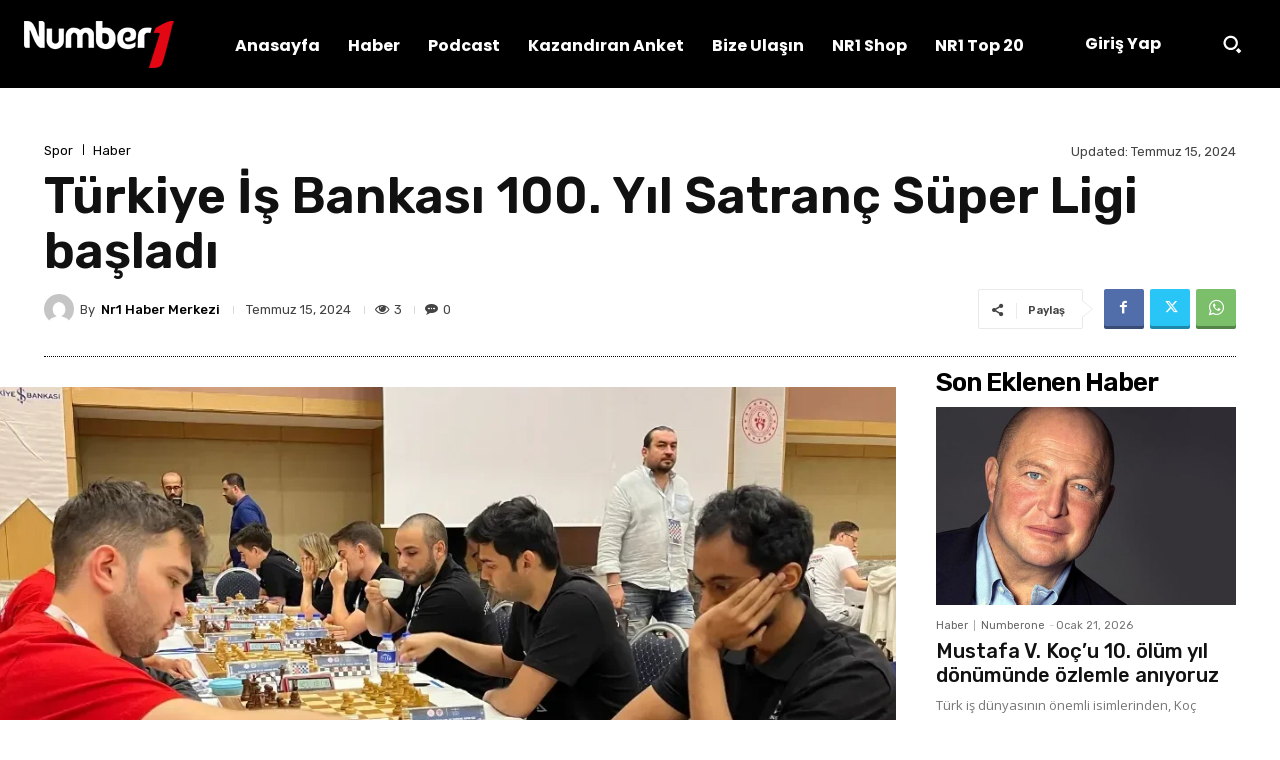

--- FILE ---
content_type: text/html; charset=UTF-8
request_url: https://www.numberone.com.tr/wp-admin/admin-ajax.php?td_theme_name=Newspaper&v=12.7.4
body_size: 106
content:
{"417174":3}